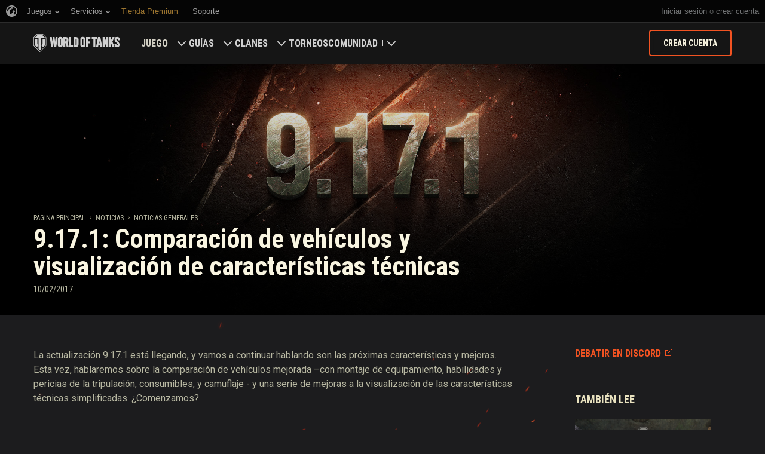

--- FILE ---
content_type: text/plain
request_url: https://worldoftanks.com/geoip/region_widget/?jsoncallback=jQuery22403110370835129026_1768919931032&tpl=popup&calling=challenge&_=1768919931033
body_size: -794
content:
jQuery22403110370835129026_1768919931032({})

--- FILE ---
content_type: application/x-javascript; charset=utf-8
request_url: https://worldoftanks.com/es-ar/news/prevnext/6483/
body_size: -822
content:
{"status": "ok", "data": {"next_newspage": "/es-ar/news/general-news/crew-103/", "prev_newspage": "/es-ar/news/general-news/valentines-2017/"}}

--- FILE ---
content_type: application/javascript
request_url: https://na-wotp.wgcdn.co/static/6.13.1_5ba0d8/portal/js/wg_ko_bindings.js
body_size: 2694
content:
(function(window, ko, wgsdk, _, $, Spinner) {

'use strict';

ko.bindingHandlers.thousands = {
    update: function(element, valueAccessor) {
        var options = valueAccessor(),
            value = ko.unwrap(options),
            needReduce = false,
            reduceFrom = false;

        // Additional options (eg. needReduce/reduceFrom).
        if (options && typeof(options) === 'object') {
            value = ko.unwrap(options.value);
            needReduce = options.needReduce;
            reduceFrom = options.reduceFrom;
        }

        // Format number using wgSDK.
        value = wgsdk.thousands(parseFloat(value) || 0, needReduce, reduceFrom);

        // Update element text content using already defined function.
        ko.utils.setTextContent(element, value);
    }
};

ko.bindingHandlers.paramThousandsOrDash = {
    update: function(element, valueAccessor) {
        var value = ko.unwrap(valueAccessor());

        if (value === 0) {
            value = '–';
        } else {
            if (value % 1 !== 0) {
                value = value.toFixed(2);
            }

            // Format number using wgSDK.
            value = wgsdk.thousands(parseFloat(value) || 0);
        }

        // Update element text content using already defined function.
        ko.utils.setTextContent(element, value);
    }
};

ko.bindingHandlers.cssmod = {
    'update': function (element, valueAccessor) {
        var value = ko.utils.unwrapObservable(valueAccessor());

        if (value !== null && typeof value === 'object') {

            ko.utils.objectForEach(value, function(classPrefix, value) {
                var classes = element.className.split(' '),
                    postfix = ko.utils.unwrapObservable(value);

                classes = _.filter(classes, function(item) {
                    return (item.indexOf(classPrefix) !== 0);
                });

                if (postfix) {
                    classes.push(classPrefix + postfix);
                }

                element.className = classes.join(' ');
            });
        }
    }
};

ko.bindingHandlers.roman = {
    update: function(element, valueAccessor, allBindings) {
        var value = valueAccessor(),
            num = ko.unwrap(value);

        $(element).text(wgsdk.roman(num));
    }
};

ko.bindingHandlers.formatShortDate = {
    update: function(element, valueAccessor) {
        var timeStamp = ko.unwrap(valueAccessor()),
            value;

        // Format timestamp using Date extension from wgSDK.time.
        value = new Date(timeStamp).formatShortDate();

        // Update element text content using already defined function.
        ko.utils.setTextContent(element, value);
    }
};

ko.bindingHandlers.formatShortTimeDate = {
    update: function(element, valueAccessor) {
        var dateTime = new Date(ko.unwrap(valueAccessor())),
            now = new Date(),
            isYearVisible = (dateTime.getYear() !== now.getYear()),
            value;

        value = dateTime.wotFormatTimeHM() + ', ' + (isYearVisible ? dateTime.wotToLocaleDateStringShort() : dateTime.wotToLocaleDateStringShortWithoutYear());

        ko.utils.setTextContent(element, value);
    }
};

ko.bindingHandlers.formatDateTime = {
    update: function(element, valueAccessor) {
        var dateTime = new Date(ko.unwrap(valueAccessor()));

        ko.utils.setTextContent(element, dateTime.wotDateTimeString());
    }
};

ko.bindingHandlers.formatDate = {
    update: function(element, valueAccessor) {
        var date = new Date(ko.unwrap(valueAccessor()));

        ko.utils.setTextContent(element, date.wotDateString());
    }
};

ko.bindingHandlers.leadingZero = {
    update: function(element, valueAccessor) {
        var value = ko.unwrap(valueAccessor());

        if (value !== undefined && String(value).length === 1) {
            value = '0' + value;
        }

        ko.utils.setTextContent(element, value);
    }
};

ko.bindingHandlers.formatDateRange = {
    update: function(element, valueAccessor) {
        var values = ko.unwrap(valueAccessor()), // startDate, endDate, options
            formatOptions = values[2] || {},
            _delimiter = formatOptions.delimiter,
            startDate = new Date(values[0]),
            endDate = new Date(values[1]),
            value;

        // Update element text content using already defined function.
        ko.utils.setTextContent(element, wgsdk.time.formatDatesRange(startDate, endDate, _delimiter));
    }
};

ko.bindingHandlers.relativeTime = {
    update: function(element, valueAccessor) {
        var value = ko.unwrap(valueAccessor());

        if (!_.isFinite(parseInt(value, 10))) {
            return;
        }

        $(element).datetime({'timestamp': value, 'style': 'relative'});
    }
};

ko.bindingHandlers.interpolateText = {
    update: function(element, valueAccessor) {
        var data = ko.unwrap(valueAccessor()),
            plain = _.get(data, 'plain', {}),
            thousands = _.mapValues(_.get(data, 'thousands', {}), wgsdk.thousands),
            roman = _.mapValues(_.get(data, 'roman', {}), wgsdk.roman),
            formatDateTime = _.mapValues(_.get(data, 'formatDateTime', {}), function(date) { return ((new Date(date)).wotDateTimeString()); }),
            text;

        text = window.interpolate(data.text, _.merge(plain, thousands, roman, formatDateTime), true);

        ko.utils.setTextContent(element, text);
    }
};

ko.bindingHandlers.formatFloatToFixedTwo = {
    update: function(element, valueAccessor) {
        var value = ko.unwrap(valueAccessor());

        if (isNaN(parseFloat(value)) || !isFinite(value)) {
            value = 0;
        }

        value = parseFloat(value).toFixed(2);
        // Format number using wgSDK
        value = wgsdk.thousands(value, false, false);

        // Update element text content using already defined function
        ko.utils.setTextContent(element, value);
    }
};

ko.bindingHandlers.outsideClick = {
    /**
     * Binds element to outside click
     *
     * @param {DOMElement} element
     * @param {Object} valueAccessor
     * @param {Object} valueAccessor.isVisible - observable which can tell is element visible or not
     * @param {Object} valueAccessor.callback - callback to be executed when element is visible and user clicks outside it
     */
    update: function(element, valueAccessor) {
        var data = valueAccessor(),
            isVisible = ko.unwrap(data.visible),
            callback = data.callback,
            unsubscribe = function() {
                if (element.__outsideClickHandler) {
                    $(document.body).off('click', element.__outsideClickHandler);

                    element.__outsideClickHandler = null;

                    ko.utils.domNodeDisposal.removeDisposeCallback(element, unsubscribe);
                }
            };

        if (isVisible) {
            element.__outsideClickHandler = function(e) {
                if (!$(e.target).closest(element).length) {
                    callback();
                }
            };

            setTimeout(function() {
                $(document.body).on('click', element.__outsideClickHandler);

                ko.utils.domNodeDisposal.addDisposeCallback(element, unsubscribe);
            }, 0);
        } else {
            unsubscribe();
        }
    }
};

ko.bindingHandlers.spinner = {
    init: function (element, valueAccessor, allBindings) {
        var deferred = $.Deferred();

        element.spinner = deferred.promise();

        // force this to the bottom of the event queue in the rendering thread,
        // so we can get the computed color of the containing element after other bindings
        // (e.g. class, style) have evalutated.
        // add some more delay as the class bindings of the parent fire asynchronously.
        setTimeout(function () {
            var options = {};
            options.color = $(element).css('color');
            $.extend(options, ko.bindingHandlers.spinner.defaultOptions, ko.unwrap(allBindings.get('spinnerOptions')));

            deferred.resolve(new Spinner(options));
        }, 30);
    },
    update: function (element, valueAccessor, allBindingsAccessor) {
        // when the spinner exists, pick up the existing one and call appropriate methods on it
        var result = ko.unwrap(valueAccessor());

        element.spinner.done(function(spinner) {
            if (result) {
                $(element).show();
                spinner.spin(element);
            } else {
                if (spinner.el) { // don't stop first time
                    spinner.stop();
                }

                $(element).hide();
            }
        });
    },
    defaultOptions: {
        lines: 11, // The number of lines to draw
        length: 20, // The length of each line
        width: 13, // The line thickness
        radius: 32, // The radius of the inner circle
        scale: 0.18, // Scales overall size of the spinner
        corners: 1, // Corner roundness (0..1)
        color: '#f25322', // #rgb or #rrggbb or array of colors
        opacity: 0.1, // Opacity of the lines
        rotate: 44, // The rotation offset
        direction: 1, // 1: clockwise, -1: counterclockwise
        speed: 1.4, // Rounds per second
        trail: 79, // Afterglow percentage
        fps: 20, // Frames per second when using setTimeout() as a fallback for CSS
        zIndex: 2e9, // The z-index (defaults to 2000000000)
        top: '7px', // Top position relative to parent
        left: '50%', // Left position relative to parent
        shadow: false, // Whether to render a shadow
        hwaccel: true, // Whether to use hardware acceleration
        className: 'js-spinner', // The CSS class to assign to the spinner
        position: 'absolute' // Element positioning
    }
};

ko.bindingHandlers.formatFloat = {
    update: function(element, valueAccessor) {
        var value = ko.unwrap(valueAccessor());

        if (!isNaN(parseFloat(value)) && isFinite(value)) {
            if ((value % 1) === 0) {
                value = parseFloat(value);
            } else if ((value * 10 % 1) === 0) {
                value = parseFloat(value).toFixed(1);
            } else {
                value = parseFloat(value).toFixed(2);
            }
        } else {
            value = 0;
        }

        // Format number using wgSDK.
        value = wgsdk.thousands(value, false, false);

        // Update element text content using already defined function.
        ko.utils.setTextContent(element, value);
    },
};

})(window, ko, wgsdk, _, jQuery, Spinner);
